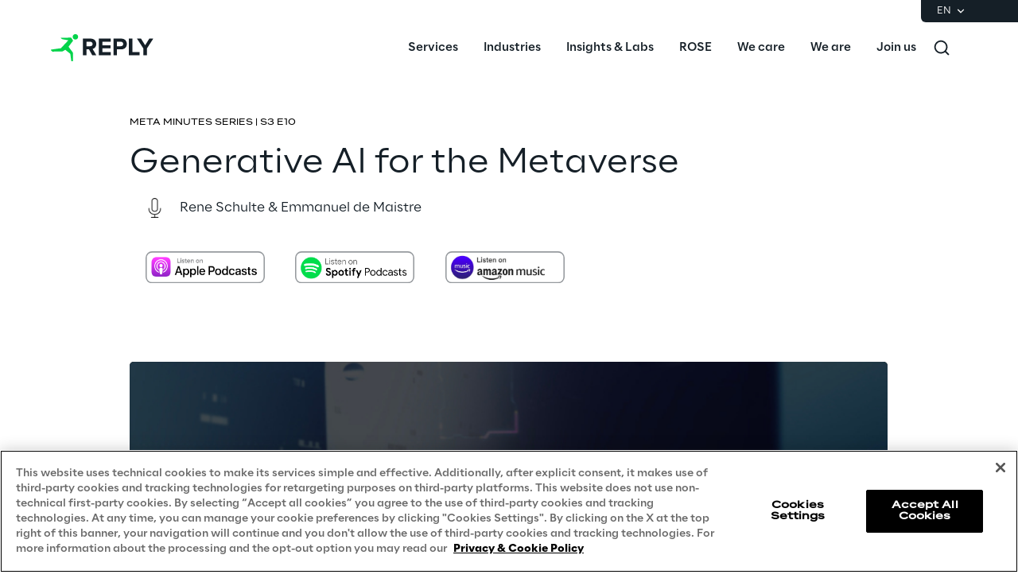

--- FILE ---
content_type: text/css
request_url: https://www.reply.com/en/metaminutes-s3-e10-generative-ai-for-the-metaverse/styles-0eeb50fc.css
body_size: 1473
content:
:root { --brand-color: #00EA51; --primary-color-20: #00EA51; --primary-color-50: #02D34A;} .vxpwwmlxdj { top: 0; z-index: 1020; position: sticky;}@media(min-width:576px) { .vxpwwmlxdj { top: 0; z-index: 1020; position: sticky; }}@media(min-width:768px) { .vxpwwmlxdj { top: 0; z-index: 1020; position: sticky; }}@media(min-width:1024px) { .vxpwwmlxdj { top: 0; z-index: 1020; position: sticky; }}@media(min-width:1440px) { .vxpwwmlxdj { top: 0; z-index: 1020; position: sticky; }} .lttfcytddf { --pb-bg: rgba(255, 255, 255, 1); background-color: var(--pb-bg);} .xllmtvrgwl { --pb-bg: rgba(21, 31, 39, 1); background-color: var(--pb-bg);} .pcyoirakjk { --pb-bg: rgba(0, 0, 0, 1); background-color: var(--pb-bg);} .wmmqzahypi { flex: 1; width: 100%; display: grid; margin-top: 0px; margin-left: auto; padding-top: 0px; margin-right: auto; padding-left: 0px; margin-bottom: 0px; padding-right: 0px; padding-bottom: 0px; grid-template-rows: auto; grid-template-columns: 1fr;} .gjvfaftykp { flex: 1; width: 100%; display: grid; margin-top: 0px; margin-left: auto; margin-right: auto; margin-bottom: 0px; grid-template-rows: auto; grid-template-columns: 1fr;} .zopnpggfpf { flex: 1; width: 100%; display: grid; margin-top: 0px; margin-left: auto; padding-top: 0px; margin-right: auto; padding-left: 0px; margin-bottom: 0px; padding-right: 0px; padding-bottom: 0px; grid-template-rows: auto; grid-template-columns: 1fr;}@media(min-width:1440px) { .zopnpggfpf { max-width: 1660px; }} .hlqharmwnx { flex: 1; width: 100%; display: grid; max-width: 576px; margin-top: 0px; margin-left: auto; padding-top: 0px; margin-right: auto; padding-left: 0px; margin-bottom: 0px; padding-right: 0px; padding-bottom: 0px; grid-template-rows: auto; grid-template-columns: 1fr;}@media(min-width:576px) { .hlqharmwnx { max-width: 768px; }}@media(min-width:768px) { .hlqharmwnx { max-width: 1024px; }}@media(min-width:1024px) { .hlqharmwnx { max-width: 1440px; }}@media(min-width:1440px) { .hlqharmwnx { max-width: 1660px; }} .gldsmnbgrn { display: flex; flex-wrap: wrap; min-width: 0; align-items: center; grid-row-end: 2; align-content: center; grid-row-start: 1; grid-column-end: 2; justify-content: center; grid-column-start: 1;}@media(min-width:1440px) { .gldsmnbgrn { display: flex; flex-wrap: wrap; min-width: 0; align-items: center; align-content: center; justify-content: flex-end; }} .exfbbtbgqw { display: flex; flex-wrap: wrap; min-width: 0; align-items: center; grid-row-end: 2; padding-left: 0px; align-content: center; padding-right: 0px; grid-row-start: 1; grid-column-end: 2; justify-content: center; grid-column-start: 1;}@media(min-width:768px) { .exfbbtbgqw { padding-top: 0px; padding-left: 0px; padding-right: 0px; padding-bottom: 0px; }}@media(min-width:1024px) { .exfbbtbgqw { padding-left: 0px; padding-right: 0px; }} .mmbjiihxcj { display: flex; flex-wrap: wrap; min-width: 0; align-items: center; grid-row-end: 2; align-content: center; grid-row-start: 1; grid-column-end: 2; justify-content: center; grid-column-start: 1;} .afyckknoyx { display: flex; flex-wrap: wrap; min-width: 0; align-items: center; grid-row-end: 2; align-content: center; grid-row-start: 1; grid-column-end: 2; justify-content: center; grid-column-start: 1;} .uclphiqjej { background-image: linear-gradient(180deg,rgba(0, 0, 0, 0) 50%,rgba(21, 31, 39, 1) 50%);}@media(min-width:1440px) { .uclphiqjej { background-image: linear-gradient(180deg,rgba(0, 0, 0, 0) 50%,rgba(21, 31, 39, 1) 50%); }} .zfphvkockx { --pb-bg: rgba(21, 31, 39, 1); background-color: var(--pb-bg);}@media(min-width:1440px) { .zfphvkockx { --pb-bg: rgba(21, 31, 39, 1); background-color: var(--pb-bg); }} @media(min-width:1440px) { .cvdveabxeo { --pb-bg: rgba(255, 255, 255, 1); background-color: var(--pb-bg); }} .vbrjbrsxgw { flex: 1; width: 100%; display: grid; max-width: 576px; margin-top: 0px; margin-left: auto; padding-top: 3rem; margin-right: auto; padding-left: 2.5rem; margin-bottom: 0px; padding-right: 2.5rem; padding-bottom: 3rem; grid-column-gap: 2.5rem; grid-template-rows: auto; grid-template-columns: repeat(4, 1fr);}@media(min-width:576px) { .vbrjbrsxgw { max-width: 768px; }}@media(min-width:768px) { .vbrjbrsxgw { flex: 1; width: 100%; display: grid; max-width: 1024px; padding-top: 2.5rem; padding-left: 4rem; padding-right: 4rem; padding-bottom: 2.5rem; grid-column-gap: 2.5rem; grid-template-rows: auto; grid-template-columns: repeat(8, 1fr); }}@media(min-width:1024px) { .vbrjbrsxgw { flex: 1; width: 100%; display: grid; max-width: 1440px; padding-top: 3.5rem; padding-bottom: 3.5rem; grid-column-gap: 2.5rem; grid-template-rows: auto; grid-template-columns: repeat(12, 1fr); }}@media(min-width:1440px) { .vbrjbrsxgw { max-width: 1660px; padding-top: 4.5rem; padding-bottom: 4.5rem; }} .ifstwecjca { flex: 1; width: 100%; display: grid; max-width: 576px; margin-top: 0px; margin-left: auto; padding-top: 0px; margin-right: auto; padding-left: 40px; margin-bottom: 0px; padding-right: 40px; padding-bottom: 0px; grid-column-gap: 40px; grid-template-rows: auto; grid-template-columns: repeat(4, 1fr);}@media(min-width:576px) { .ifstwecjca { max-width: 768px; }}@media(min-width:768px) { .ifstwecjca { flex: 1; width: 100%; display: grid; max-width: 1024px; padding-left: 64px; padding-right: 64px; grid-column-gap: 40px; grid-template-rows: auto; grid-template-columns: repeat(8, 1fr); }}@media(min-width:1024px) { .ifstwecjca { flex: 1; width: 100%; display: grid; max-width: 1440px; grid-column-gap: 40px; grid-template-rows: auto; grid-template-columns: repeat(12, 1fr); }}@media(min-width:1440px) { .ifstwecjca { max-width: 1660px; margin-top: 20px; }} .yykfhlkoxg { flex: 1; width: 100%; display: grid; max-width: 576px; margin-top: 56px; margin-left: auto; padding-top: 0px; margin-right: auto; padding-left: 40px; margin-bottom: 56px; padding-right: 40px; padding-bottom: 0px; grid-column-gap: 40px; grid-template-rows: auto; grid-template-columns: repeat(4, 1fr);}@media(min-width:576px) { .yykfhlkoxg { max-width: 768px; }}@media(min-width:768px) { .yykfhlkoxg { flex: 1; width: 100%; display: grid; max-width: 1024px; padding-left: 64px; padding-right: 64px; grid-column-gap: 40px; grid-template-rows: auto; grid-template-columns: repeat(8, 1fr); }}@media(min-width:1024px) { .yykfhlkoxg { flex: 1; width: 100%; display: grid; max-width: 1440px; margin-bottom: 88px; grid-column-gap: 40px; grid-template-rows: auto; grid-template-columns: repeat(12, 1fr); }}@media(min-width:1440px) { .yykfhlkoxg { max-width: 1660px; margin-top: 50px; margin-bottom: 120px; }} .isbwxypfpg { flex: 1; width: 100%; display: grid; max-width: 576px; margin-top: 0px; margin-left: auto; padding-top: 48px; margin-right: auto; padding-left: 40px; margin-bottom: 0px; padding-right: 40px; padding-bottom: 48px; grid-column-gap: 40px; grid-template-rows: auto; grid-template-columns: repeat(4, 1fr);}@media(min-width:576px) { .isbwxypfpg { max-width: 768px; }}@media(min-width:768px) { .isbwxypfpg { flex: 1; width: 100%; display: grid; max-width: 1024px; padding-top: 56px; padding-left: 64px; padding-right: 64px; padding-bottom: 56px; grid-column-gap: 40px; grid-template-rows: auto; grid-template-columns: repeat(8, 1fr); }}@media(min-width:1024px) { .isbwxypfpg { flex: 1; width: 100%; display: grid; max-width: 1440px; padding-top: 64px; padding-left: 64px; padding-right: 64px; padding-bottom: 64px; grid-column-gap: 40px; grid-template-rows: auto; grid-template-columns: repeat(12, 1fr); }}@media(min-width:1440px) { .isbwxypfpg { max-width: 1660px; padding-top: 96px; padding-left: 64px; padding-right: 64px; padding-bottom: 96px; }} .nrthuwmvwu { display: flex; flex-wrap: wrap; min-width: 0; align-items: center; grid-row-end: 2; align-content: center; grid-row-start: 1; grid-column-end: 5; justify-content: flex-start; grid-column-start: 1;}@media(min-width:768px) { .nrthuwmvwu { display: flex; flex-wrap: wrap; min-width: 0; align-items: center; grid-row-end: 2; align-content: center; grid-row-start: 1; grid-column-end: 9; justify-content: flex-start; grid-column-start: 1; }}@media(min-width:1024px) { .nrthuwmvwu { display: flex; flex-wrap: wrap; min-width: 0; align-items: center; grid-row-end: 2; align-content: center; grid-row-start: 1; grid-column-end: 10; justify-content: flex-start; grid-column-start: 2; }} .yjqzmsxzzh { display: flex; flex-wrap: wrap; min-width: 0; align-items: center; grid-row-end: 2; align-content: center; grid-row-start: 1; grid-column-end: 5; justify-content: center; grid-column-start: 1;}@media(min-width:768px) { .yjqzmsxzzh { display: flex; flex-wrap: wrap; min-width: 0; align-items: center; grid-row-end: 2; align-content: center; grid-row-start: 1; grid-column-end: 9; justify-content: center; grid-column-start: 1; }}@media(min-width:1024px) { .yjqzmsxzzh { display: flex; flex-wrap: wrap; min-width: 0; align-items: center; grid-row-end: 2; align-content: center; grid-row-start: 1; grid-column-end: 12; justify-content: center; grid-column-start: 2; }} .nliiojiivm { display: flex; flex-wrap: wrap; min-width: 0; align-items: center; grid-row-end: 2; align-content: center; grid-row-start: 1; grid-column-end: 5; justify-content: center; grid-column-start: 1;}@media(min-width:768px) { .nliiojiivm { display: flex; flex-wrap: wrap; min-width: 0; align-items: center; grid-row-end: 2; align-content: center; grid-row-start: 1; grid-column-end: 9; justify-content: center; grid-column-start: 1; }}@media(min-width:1024px) { .nliiojiivm { display: flex; flex-wrap: wrap; min-width: 0; align-items: center; grid-row-end: 2; align-content: center; grid-row-start: 1; grid-column-end: 12; justify-content: center; grid-column-start: 2; }} .ylfwexsppm { display: flex; flex-wrap: wrap; min-width: 0; align-items: center; grid-row-end: 2; align-content: center; grid-row-start: 1; grid-column-end: 5; justify-content: center; grid-column-start: 1;}@media(min-width:768px) { .ylfwexsppm { display: flex; flex-wrap: wrap; min-width: 0; align-items: center; grid-row-end: 2; align-content: center; grid-row-start: 1; grid-column-end: 9; justify-content: center; grid-column-start: 1; }}@media(min-width:1024px) { .ylfwexsppm { display: flex; flex-wrap: wrap; min-width: 0; align-items: center; grid-row-end: 2; align-content: center; grid-row-start: 1; grid-column-end: 11; justify-content: center; grid-column-start: 3; }} .ecvpwmnhkb { height: 16px;}@media(min-width:768px) { .ecvpwmnhkb { height: 20px; }}@media(min-width:1440px) { .ecvpwmnhkb { height: 24px; }} .jhrlfwfqur { height: 20px;}@media(min-width:1440px) { .jhrlfwfqur { height: 20px; }} .jegtaulozl { min-height: 0px;} .wohaxrthew { height: 30px;}@media(min-width:1440px) { .wohaxrthew { height: 30px; }} .nqmkaebeox { min-height: 0px;} .xldyvmjgpn { height: 24px;}@media(min-width:768px) { .xldyvmjgpn { height: 20px; }}@media(min-width:1440px) { .xldyvmjgpn { height: 24px; }} .dskhzxwgel { height: 24px;}@media(min-width:768px) { .dskhzxwgel { height: 20px; }}@media(min-width:1024px) { .dskhzxwgel { height: 24px; }}@media(min-width:1440px) { .dskhzxwgel { height: 32px; }} .pjvzjgxebj { flex: 1; width: 100%; display: grid; max-width: 576px; margin-top: 0px; margin-left: auto; padding-top: 0px; margin-right: auto; padding-left: 0px; margin-bottom: 0px; padding-right: 0px; padding-bottom: 0px; grid-template-rows: auto; grid-template-columns: 1fr 11fr;}@media(min-width:576px) { .pjvzjgxebj { max-width: 768px; }}@media(min-width:768px) { .pjvzjgxebj { max-width: 1024px; }}@media(min-width:1024px) { .pjvzjgxebj { max-width: 1440px; }}@media(min-width:1440px) { .pjvzjgxebj { max-width: 1660px; }} .apurryfbdm { flex: 1; width: 100%; display: grid; max-width: 576px; margin-top: 0px; margin-left: auto; padding-top: 0px; margin-right: auto; padding-left: 0px; margin-bottom: 0px; padding-right: 0px; padding-bottom: 0px; grid-template-rows: auto auto auto auto auto; grid-template-columns: 1fr;}@media(min-width:576px) { .apurryfbdm { flex: 1; width: 100%; display: grid; max-width: 768px; grid-template-rows: auto auto auto; grid-template-columns: 1fr 1fr; }}@media(min-width:768px) { .apurryfbdm { flex: 1; width: 100%; display: grid; max-width: 1024px; grid-template-rows: auto auto; grid-template-columns: 1fr 1fr 1fr; }}@media(min-width:1024px) { .apurryfbdm { flex: 1; width: 100%; display: grid; max-width: 1440px; grid-template-rows: auto auto; grid-template-columns: 1fr 1fr 1fr 1fr; }}@media(min-width:1440px) { .apurryfbdm { flex: 1; width: 100%; display: grid; max-width: 1660px; grid-template-rows: auto; grid-template-columns: 1fr 1fr 1fr 1fr 1fr; }} .igekvyrjej { display: flex; flex-wrap: wrap; min-width: 0; align-items: center; grid-row-end: 2; align-content: center; grid-row-start: 1; grid-column-end: 2; justify-content: center; grid-column-start: 1;}@media(min-width:1440px) { .igekvyrjej { display: flex; flex-wrap: wrap; min-width: 0; align-items: center; align-content: center; padding-right: -50px; justify-content: center; }} .vmrgkriboq { display: flex; flex-wrap: wrap; min-width: 0; align-items: flex-end; grid-row-end: 2; align-content: flex-end; grid-row-start: 1; grid-column-end: 3; justify-content: center; grid-column-start: 2;}@media(min-width:1440px) { .vmrgkriboq { display: flex; flex-wrap: wrap; min-width: 0; align-items: center; align-content: center; justify-content: center; }} .rleasfvhsm { display: flex; flex-wrap: wrap; min-width: 0; align-items: flex-start; padding-top: 10px; grid-row-end: 2; align-content: flex-start; grid-row-start: 1; grid-column-end: 2; justify-content: flex-start; grid-column-start: 1;}@media(min-width:576px) { .rleasfvhsm { display: flex; flex-wrap: wrap; min-width: 0; align-items: center; grid-row-end: 2; align-content: center; grid-row-start: 1; grid-column-end: 2; justify-content: center; grid-column-start: 1; }}@media(min-width:768px) { .rleasfvhsm { display: flex; flex-wrap: wrap; min-width: 0; align-items: center; grid-row-end: 2; align-content: center; grid-row-start: 1; grid-column-end: 2; justify-content: center; grid-column-start: 1; }}@media(min-width:1024px) { .rleasfvhsm { display: flex; flex-wrap: wrap; min-width: 0; align-items: center; grid-row-end: 2; align-content: center; grid-row-start: 1; grid-column-end: 2; justify-content: center; grid-column-start: 1; }}@media(min-width:1440px) { .rleasfvhsm { display: flex; flex-wrap: wrap; min-width: 0; align-items: center; grid-row-end: 2; align-content: center; grid-row-start: 1; grid-column-end: 2; justify-content: center; grid-column-start: 1; }} .jugtkocpek { display: flex; flex-wrap: wrap; min-width: 0; align-items: flex-start; padding-top: 10px; grid-row-end: 3; align-content: flex-start; grid-row-start: 2; grid-column-end: 2; justify-content: flex-start; grid-column-start: 1;}@media(min-width:576px) { .jugtkocpek { display: flex; flex-wrap: wrap; min-width: 0; align-items: center; grid-row-end: 2; align-content: center; grid-row-start: 1; grid-column-end: 3; justify-content: center; grid-column-start: 2; }}@media(min-width:768px) { .jugtkocpek { display: flex; flex-wrap: wrap; min-width: 0; align-items: center; grid-row-end: 2; align-content: center; grid-row-start: 1; grid-column-end: 3; justify-content: center; grid-column-start: 2; }}@media(min-width:1024px) { .jugtkocpek { display: flex; flex-wrap: wrap; min-width: 0; align-items: center; grid-row-end: 2; align-content: center; grid-row-start: 1; grid-column-end: 3; justify-content: center; grid-column-start: 2; }}@media(min-width:1440px) { .jugtkocpek { display: flex; flex-wrap: wrap; min-width: 0; align-items: center; grid-row-end: 2; align-content: center; grid-row-start: 1; grid-column-end: 3; justify-content: center; grid-column-start: 2; }} .mibmymtykt { display: flex; flex-wrap: wrap; min-width: 0; align-items: flex-start; padding-top: 10px; grid-row-end: 4; align-content: flex-start; grid-row-start: 3; grid-column-end: 2; justify-content: flex-start; grid-column-start: 1;}@media(min-width:576px) { .mibmymtykt { display: flex; flex-wrap: wrap; min-width: 0; align-items: center; grid-row-end: 3; align-content: center; grid-row-start: 2; grid-column-end: 2; justify-content: center; grid-column-start: 1; }}@media(min-width:768px) { .mibmymtykt { display: flex; flex-wrap: wrap; min-width: 0; align-items: center; grid-row-end: 2; align-content: center; grid-row-start: 1; grid-column-end: 4; justify-content: center; grid-column-start: 3; }}@media(min-width:1024px) { .mibmymtykt { display: flex; flex-wrap: wrap; min-width: 0; align-items: center; grid-row-end: 2; align-content: center; grid-row-start: 1; grid-column-end: 4; justify-content: center; grid-column-start: 3; }}@media(min-width:1440px) { .mibmymtykt { display: flex; flex-wrap: wrap; min-width: 0; align-items: center; grid-row-end: 2; align-content: center; grid-row-start: 1; grid-column-end: 4; justify-content: center; grid-column-start: 3; }} .sqnmmagarn { display: flex; flex-wrap: wrap; min-width: 0; align-items: flex-start; padding-top: 10px; grid-row-end: 5; align-content: flex-start; grid-row-start: 4; grid-column-end: 2; justify-content: flex-start; grid-column-start: 1;}@media(min-width:576px) { .sqnmmagarn { display: flex; flex-wrap: wrap; min-width: 0; align-items: center; grid-row-end: 3; align-content: center; grid-row-start: 2; grid-column-end: 3; justify-content: center; grid-column-start: 2; }}@media(min-width:768px) { .sqnmmagarn { display: flex; flex-wrap: wrap; min-width: 0; align-items: center; grid-row-end: 3; align-content: center; grid-row-start: 2; grid-column-end: 2; justify-content: center; grid-column-start: 1; }}@media(min-width:1024px) { .sqnmmagarn { display: flex; flex-wrap: wrap; min-width: 0; align-items: center; grid-row-end: 2; align-content: center; grid-row-start: 1; grid-column-end: 5; justify-content: center; grid-column-start: 4; }}@media(min-width:1440px) { .sqnmmagarn { display: flex; flex-wrap: wrap; min-width: 0; align-items: center; grid-row-end: 2; align-content: center; grid-row-start: 1; grid-column-end: 5; justify-content: center; grid-column-start: 4; }} .pshktmwoeq { display: flex; flex-wrap: wrap; min-width: 0; align-items: center; grid-row-end: 6; align-content: center; grid-row-start: 5; grid-column-end: 2; justify-content: center; grid-column-start: 1;}@media(min-width:576px) { .pshktmwoeq { display: flex; flex-wrap: wrap; min-width: 0; align-items: center; grid-row-end: 4; align-content: center; grid-row-start: 3; grid-column-end: 2; justify-content: center; grid-column-start: 1; }}@media(min-width:768px) { .pshktmwoeq { display: flex; flex-wrap: wrap; min-width: 0; align-items: center; grid-row-end: 3; align-content: center; grid-row-start: 2; grid-column-end: 3; justify-content: center; grid-column-start: 2; }}@media(min-width:1024px) { .pshktmwoeq { display: flex; flex-wrap: wrap; min-width: 0; align-items: center; grid-row-end: 3; align-content: center; grid-row-start: 2; grid-column-end: 2; justify-content: center; grid-column-start: 1; }}@media(min-width:1440px) { .pshktmwoeq { display: flex; flex-wrap: wrap; min-width: 0; align-items: center; grid-row-end: 2; align-content: center; grid-row-start: 1; grid-column-end: 6; justify-content: center; grid-column-start: 5; }} .oyvlhgehgt { height: 42px;} .tpgssbfdhk { height: 42px;}

--- FILE ---
content_type: image/svg+xml
request_url: https://dam-media.reply.com/production/14/14/ae4d93ce-dc75-48f5-12fc-009c3846e15b/81a7eacf-2e4b-496a-af60-47fe2b4ecff7.svg
body_size: 50065
content:
<?xml version="1.0" encoding="UTF-8"?>
<svg id="Layer_2" data-name="Layer 2" xmlns="http://www.w3.org/2000/svg" xmlns:xlink="http://www.w3.org/1999/xlink" viewBox="0 0 192.25 50.49">
  <defs>
    <style>
      .cls-1 {
        fill: none;
      }

      .cls-2 {
        clip-path: url(#clippath);
      }

      .cls-3 {
        fill: #fff;
        stroke: #969a9e;
        stroke-miterlimit: 10;
        stroke-width: 2px;
      }
    </style>
    <clipPath id="clippath">
      <rect class="cls-1" x="8.68" y="7.28" width="172.88" height="35.93" rx="12" ry="12"/>
    </clipPath>
  </defs>
  <g id="Layer_1-2" data-name="Layer 1">
    <g>
      <rect class="cls-3" x="1" y="1" width="190.25" height="48.49" rx="9.37" ry="9.37"/>
      <g class="cls-2">
        <g id="ckYxdT.tif">
          <image id="Layer_0" data-name="Layer 0" width="1866" height="482" transform="translate(1.34 .69) scale(.1)" xlink:href="[data-uri]"/>
        </g>
      </g>
    </g>
  </g>
</svg>

--- FILE ---
content_type: image/svg+xml
request_url: https://dam-media.reply.com/production/21/85/6e77b923-8bf2-57d2-8746-995658737aec/0ac009d7-532d-40fd-8fa7-1e853b14a3b5.svg
body_size: 41627
content:
<?xml version="1.0" encoding="UTF-8"?>
<svg id="Layer_2" data-name="Layer 2" xmlns="http://www.w3.org/2000/svg" xmlns:xlink="http://www.w3.org/1999/xlink" viewBox="0 0 192.25 50.49">
  <defs>
    <style>
      .cls-1 {
        fill: none;
      }

      .cls-2 {
        clip-path: url(#clippath);
      }

      .cls-3 {
        fill: #fff;
        stroke: #969a9e;
        stroke-miterlimit: 10;
        stroke-width: 2px;
      }

      .cls-4 {
        clip-path: url(#clippath-1);
      }
    </style>
    <clipPath id="clippath">
      <rect class="cls-1" x="7.2" y="6.64" width="177.86" height="37.2" rx="12" ry="12"/>
    </clipPath>
    <clipPath id="clippath-1">
      <rect class="cls-1" x="1.39" y="2.7" width="188.37" height="46.97" rx="9.48" ry="9.48"/>
    </clipPath>
  </defs>
  <g id="Layer_1-2" data-name="Layer 1">
    <g>
      <rect class="cls-3" x="1" y="1" width="190.25" height="48.49" rx="9.37" ry="9.37"/>
      <g class="cls-2">
        <g class="cls-4">
          <g id="n3FJrn.tif">
            <image id="Layer_0" data-name="Layer 0" width="1015" height="260" transform="translate(.35 1.69) scale(.19)" xlink:href="[data-uri]"/>
          </g>
        </g>
      </g>
    </g>
  </g>
</svg>

--- FILE ---
content_type: image/svg+xml
request_url: https://dam-media.reply.com/production/21/85/031e0b55-da6e-a32c-f825-45570845e245/777ab0f5-5c24-49a3-9255-64d2d2032b66.svg
body_size: 358610
content:
<?xml version="1.0" encoding="UTF-8"?>
<svg id="Layer_2" data-name="Layer 2" xmlns="http://www.w3.org/2000/svg" xmlns:xlink="http://www.w3.org/1999/xlink" viewBox="0 0 192.25 50.49">
  <defs>
    <style>
      .cls-1 {
        fill: none;
      }

      .cls-2 {
        clip-path: url(#clippath);
      }

      .cls-3 {
        fill: #fff;
        stroke: #969a9e;
        stroke-miterlimit: 10;
        stroke-width: 2px;
      }
    </style>
    <clipPath id="clippath">
      <rect class="cls-1" x="8.47" y="4.97" width="163.32" height="40.55" rx="12" ry="12"/>
    </clipPath>
  </defs>
  <g id="Layer_1-2" data-name="Layer 1-2">
    <rect class="cls-3" x="1" y="1" width="190.25" height="48.49" rx="9.37" ry="9.37"/>
  </g>
  <g class="cls-2">
    <g id="K97foD">
      <image id="K97foD-2" data-name="K97foD" width="1600" height="593" transform="translate(-16.39 -71.43) scale(.23)" xlink:href="[data-uri]"/>
    </g>
  </g>
</svg>

--- FILE ---
content_type: application/javascript
request_url: https://dam-media.reply.com/media-delivery/widgets/openPlayer/v2/analytics/postmessage-analytics-plugin.min.js
body_size: 934
content:
let dsPostMessagePlugin={};dsPostMessagePlugin.ANALYTICS_CATEGORY_VIDEO='Video';dsPostMessagePlugin.ANALYTICS_EVENT_PLAY='Play';dsPostMessagePlugin.ANALYTICS_EVENT_PLAY_PROGRESS='PlayProgress';dsPostMessagePlugin.ANALYTICS_EVENT_ERROR='Error';dop.analytics.setup=function(currentInstance,model,conf){dopConsoleLog(currentInstance,'PostMessage Analytics plugin initialized')};dop.analytics.events.error.callback=function(data){dsPostMessagePlugin._trackEvent(dsPostMessagePlugin.ANALYTICS_EVENT_ERROR,data)};dop.analytics.events['play-start'].callback=function(data){dsPostMessagePlugin._trackEvent(dsPostMessagePlugin.ANALYTICS_EVENT_PLAY,data)};dop.analytics.events['played-1%'].callback=function(data){dsPostMessagePlugin._trackEvent(dsPostMessagePlugin.ANALYTICS_EVENT_PLAY_PROGRESS+"-1%",data)};dop.analytics.events['played-25%'].callback=function(data){dsPostMessagePlugin._trackEvent(dsPostMessagePlugin.ANALYTICS_EVENT_PLAY_PROGRESS+"-25%",data)};dop.analytics.events['played-50%'].callback=function(data){dsPostMessagePlugin._trackEvent(dsPostMessagePlugin.ANALYTICS_EVENT_PLAY_PROGRESS+"-50%",data)};dop.analytics.events['played-75%'].callback=function(data){dsPostMessagePlugin._trackEvent(dsPostMessagePlugin.ANALYTICS_EVENT_PLAY_PROGRESS+"-75%",data)};dop.analytics.events['played-100%'].callback=function(data){dsPostMessagePlugin._trackEvent(dsPostMessagePlugin.ANALYTICS_EVENT_PLAY_PROGRESS+"-100%",data)};dsPostMessagePlugin._trackEvent=function(eventAction,data){let currentInstance=data.currentInstance;if(!currentInstance){dopConsoleLog(null,'PostMessage Analytics: No currentInstance found in data');return}
let analyticsData={'analyticsEvent':data.event||'unknown','eventCategory':dsPostMessagePlugin.ANALYTICS_CATEGORY_VIDEO,'eventAction':eventAction,'eventLabel':dsPostMessagePlugin._getVideoTitle(data),'hostname':data.hostname||dop.analytics.hostname,'page':data.page||dop.analytics.page,'pathname':dop.analytics.pathname,'playerState':data.playerState||{},'additionalData':data.additionalData||null,'resourceId':currentInstance.resourceId||null,'videoResourceId':currentInstance.model?.resourceId||null,'timestamp':new Date().toISOString()};dsPostMessagePlugin._sendAnalyticsPostMessage(currentInstance,'ds-analytics-event',analyticsData);dopConsoleLog(currentInstance,'Analytics event sent via postMessage:',JSON.stringify(analyticsData))};dsPostMessagePlugin._getVideoTitle=function(data){let ci=data.currentInstance;let title='undefined';if(!dsWgt.isEmpty(ci.model)){if(!dsWgt.isEmpty(ci.model.videos)){if(!dsWgt.isEmpty(ci.player)){if(!dsWgt.isEmpty(ci.player.playlist)){let currentVideoItem=ci.player.playlist.currentItem();if(!dsWgt.isEmpty(currentVideoItem)&&currentVideoItem>=0&&currentVideoItem<ci.model.videos.length){let resourceId=ci.model.videos[currentVideoItem].resourceId;let metadata=ci.model.videos[currentVideoItem].metadata;if(!dsWgt.isEmpty(resourceId)){title=resourceId;if(!dsWgt.isEmpty(metadata)){if(!dsWgt.isEmpty(metadata.title)){let videoTitle=(metadata.title.length<64?metadata.title:metadata.title.substring(0,64));title+=" - "+videoTitle}}}}}}}}
return title};dsPostMessagePlugin._sendAnalyticsPostMessage=function(currentInstance,eventType,analyticsData){if(!currentInstance.referer){dopConsoleLog(currentInstance,'PostMessage Analytics: No referer information available');return}
let origin=currentInstance.referer.protocol+'//'+currentInstance.referer.hostname+':'+currentInstance.referer.port;let message={'event':eventType,'playerId':currentInstance.conf.playerIframeId||'unknown','extra':analyticsData};let messageString=JSON.stringify(message);try{parent.postMessage(messageString,origin);dopConsoleLog(currentInstance,'PostMessage sent to origin:',messageString)}catch(error){dopConsoleLog(currentInstance,'Error sending postMessage:',messageString)}};function dopConsoleLog(currentInstance,obj){currentInstance&&(currentInstance.conf.testMode||currentInstance.conf.devMode||currentInstance.model.conf.devMode)&&window.console&&console.log(obj)}

--- FILE ---
content_type: text/vtt
request_url: https://dam-media.reply.com/production/28/92/1b1c4276-8105-49d6-9c43-8676c786409a/f450be80-b2dd-48cd-b5f1-fe8003f6b8dc.vtt
body_size: 38328
content:
WEBVTT

00:00:20.090 --> 00:00:22.399
Hi, welcome to Meta Minutes . 

00:00:22.409 --> 00:00:25.878
Your bite size pieces of the Meta Wars . 

00:00:26.208 --> 00:00:28.069
My name is Renee from Reply . 

00:00:28.079 --> 00:00:32.008
And today we're going to talk about Generative A I 

00:00:32.020 --> 00:00:33.490
for the Meta Wars . 

00:00:33.528 --> 00:00:37.270
Two very important topics that also you hear a lot 

00:00:37.278 --> 00:00:40.540
these days about, but they will truly change how we 

00:00:40.548 --> 00:00:43.458
interact with the world and computers around us . 

00:00:43.729 --> 00:00:46.118
And for this topic, I'm very honored to have a 

00:00:46.130 --> 00:00:50.688
special expert guest today, Emmanuel de re Sal Emmanuel and 

00:00:50.700 --> 00:00:51.458
welcome to the show . 

00:00:51.470 --> 00:00:54.250
How are you today? Ri Hi, everyone . 

00:00:54.258 --> 00:00:55.130
Super glad to be here . 

00:00:55.138 --> 00:00:55.540
Thanks . 

00:00:56.438 --> 00:00:59.090
Well, awesome to be here um or that you are 

00:00:59.098 --> 00:00:59.610
here . 

00:00:59.618 --> 00:01:01.590
But first of all, can you tell us a little 

00:01:01.598 --> 00:01:04.410
bit about your background about yourself as it relates to 

00:01:04.418 --> 00:01:07.168
the meta world 3D A I and all the related 

00:01:07.180 --> 00:01:07.708
topics . 

00:01:08.540 --> 00:01:11.768
I, I'm an entrepreneur um for the past 15 years, 

00:01:11.778 --> 00:01:12.870
I've been in startups . 

00:01:13.000 --> 00:01:17.028
I made a first company in 2012 that was around 

00:01:17.080 --> 00:01:22.378
drone technology, uh data analysis, data processing for massive amounts 

00:01:22.510 --> 00:01:26.190
of drone capture data in two D and 3D . 

00:01:26.418 --> 00:01:28.388
I ended up selling that company . 

00:01:28.400 --> 00:01:31.370
I moved from France to the US and I decided 

00:01:31.378 --> 00:01:34.948
in 2021 I would do another company again, uh called 

00:01:35.268 --> 00:01:38.010
Scenario, which I'm the CEO and co-founder of today . 

00:01:38.230 --> 00:01:42.018
Um That one is being way more focused on the 

00:01:42.050 --> 00:01:46.300
virtual words and uh 3d spaces and now T A 

00:01:46.308 --> 00:01:47.588
I which I'm happy to discuss . 

00:01:48.180 --> 00:01:48.980
Awesome . 

00:01:50.308 --> 00:01:53.720
Well, let's start with a simple but also complex question 

00:01:53.730 --> 00:01:57.000
that I usually ask to every guest and um, probably 

00:01:57.010 --> 00:01:59.860
I get as many different answers because it's still such 

00:01:59.870 --> 00:02:02.330
a fuzzy term, right? So what is the major risk 

00:02:02.338 --> 00:02:04.808
for you? And where do you see the potential and 

00:02:04.819 --> 00:02:08.990
the opportunities? The $1 million question, right? And the one 

00:02:09.000 --> 00:02:10.289
million answers . 

00:02:10.300 --> 00:02:13.279
Um Listen, this is my, my take . 

00:02:13.289 --> 00:02:16.660
Um first of all, it's an evolution of the, of 

00:02:16.669 --> 00:02:19.440
the internet or it's an evolution of the way we 

00:02:19.449 --> 00:02:21.220
interact on the internet . 

00:02:21.589 --> 00:02:26.500
Uh which much with much more special uh spaces, special, 

00:02:26.509 --> 00:02:28.460
special content and special collaboration . 

00:02:28.679 --> 00:02:30.259
That's the first way I see it . 

00:02:30.479 --> 00:02:35.050
Um The second way I see it is a fusion 

00:02:35.059 --> 00:02:40.559
of um like the, the, the, the, the virtual worlds 

00:02:40.570 --> 00:02:43.820
we experience um in two D or in 3d on 

00:02:43.830 --> 00:02:46.149
the internet and the physical world . 

00:02:46.220 --> 00:02:49.809
Uh when you combine V R on one side or 

00:02:49.820 --> 00:02:51.789
3D on the web, on one side and A R 

00:02:51.800 --> 00:02:53.160
on the other side . 

00:02:53.330 --> 00:02:56.009
And that's, that's the reason I started scenario in the 

00:02:56.020 --> 00:03:00.350
first place is when I saw, you know, digital contents 

00:03:00.360 --> 00:03:04.589
from the web being displayed in the physical world, in 

00:03:04.600 --> 00:03:07.160
the reality via different devices . 

00:03:07.169 --> 00:03:09.759
I, I think that's the biggest opportunity even though it's 

00:03:09.770 --> 00:03:13.339
the most, um it's the one that will take the 

00:03:13.350 --> 00:03:17.070
most time to materialize because of hardware issues and uh 

00:03:17.080 --> 00:03:20.479
you know, acceptability, usability and so on . 

00:03:21.779 --> 00:03:22.039
Yeah . 

00:03:22.610 --> 00:03:24.130
Uh I like that as well . 

00:03:24.139 --> 00:03:27.199
It's what I really like about the, the, you know, 

00:03:27.210 --> 00:03:29.470
Goldner has a definition of the meta wars where basically 

00:03:29.479 --> 00:03:33.529
saying it's the convergence of the the virtual and the 

00:03:33.539 --> 00:03:37.529
physical world enhanced with digital stuff . 

00:03:37.539 --> 00:03:39.899
And so that's what I also like about it . 

00:03:39.910 --> 00:03:42.229
And it's not just these pure virtual worlds, right? We're 

00:03:42.240 --> 00:03:44.860
talking about, it's also integrating the real world into the 

00:03:44.869 --> 00:03:45.520
mix . 

00:03:45.529 --> 00:03:48.309
And this is why I think it gets really interesting 

00:03:48.320 --> 00:03:51.184
because otherwise, I mean, it it's not much else than 

00:03:51.195 --> 00:03:53.964
all these online games we have today, right? These massive 

00:03:53.975 --> 00:03:56.925
multiplayer online games, I mean, these are also large watch 

00:03:56.934 --> 00:03:59.505
worlds where I can collaborate, but let's bring in the 

00:03:59.514 --> 00:04:01.604
physical world and making that part of the experience . 

00:04:01.615 --> 00:04:04.395
I think this is where uh we're really seeing some, 

00:04:04.475 --> 00:04:07.505
some good ideas and some good movement in that space .

00:04:08.389 --> 00:04:08.740
Yeah . 

00:04:09.240 --> 00:04:10.710
Well, you could, you could think of it, you could, 

00:04:10.720 --> 00:04:13.649
you could think of it like metaverse being OK . 

00:04:13.660 --> 00:04:16.058
The next evolution of Facebook, you go from A two 

00:04:16.070 --> 00:04:20.079
D you know feed to a 3D world like horizon 

00:04:20.088 --> 00:04:24.118
step one step two is like merge together these virtual 

00:04:24.130 --> 00:04:26.148
words merge Minecraft and Roblox . 

00:04:26.160 --> 00:04:28.940
So your character is the same in these two worlds .

00:04:28.950 --> 00:04:32.739
Step two, step three, the same items that you interact 

00:04:32.750 --> 00:04:35.290
with in games or on social platforms . 

00:04:35.299 --> 00:04:37.540
They are also in your living room, in your streets, 

00:04:37.859 --> 00:04:39.750
in your, in your, in your office . 

00:04:41.200 --> 00:04:41.898
That's great . 

00:04:41.910 --> 00:04:43.148
That's actually even better . 

00:04:43.160 --> 00:04:46.799
Like yeah, it's iterations, right? You phrase it correctly, like 

00:04:46.808 --> 00:04:49.898
we're starting at the beginning and then it will uh 

00:04:49.910 --> 00:04:53.630
well, just like baby steps grow and um have more 

00:04:53.640 --> 00:04:57.450
uh subsequent iterations that will provide more meaningful experiences . 

00:04:57.459 --> 00:04:58.850
Yeah, that makes a lot of sense . 

00:04:59.290 --> 00:05:02.588
Hey, before we talk about your work and the services 

00:05:02.600 --> 00:05:07.100
you are offering um let's tell us about our audience .

00:05:07.109 --> 00:05:09.829
What is actually generated for I and why is it 

00:05:09.838 --> 00:05:13.320
not only a hype but really such a big enabler 

00:05:13.329 --> 00:05:17.019
for the democratization of a concentration which could be freely 

00:05:17.028 --> 00:05:18.260
about anything else as well . 

00:05:18.950 --> 00:05:19.368
OK . 

00:05:19.380 --> 00:05:23.880
So, so uh Gene Jeni I generative A I, um 

00:05:24.118 --> 00:05:30.820
it's a set of software algorithms that lets anyone create 

00:05:30.829 --> 00:05:35.769
content from text usually and sometimes from text and other 

00:05:35.778 --> 00:05:38.790
input, but it's mostly text which which people call, call, 

00:05:38.799 --> 00:05:39.480
prompting . 

00:05:39.898 --> 00:05:43.648
So a prompt is a uh a set of uh 

00:05:43.660 --> 00:05:47.350
tokens, words, a sentence that we let the A I 

00:05:47.359 --> 00:05:51.959
generate from scratch other content such as text such as 

00:05:51.970 --> 00:05:56.290
GP T such as images, that image journey W fusion 

00:05:56.570 --> 00:06:01.880
and very soon 3d audio videos and so on . 

00:06:02.019 --> 00:06:04.220
So that's what people call A I or A I 

00:06:04.230 --> 00:06:05.820
and it's, it's not a new concept . 

00:06:05.829 --> 00:06:09.428
Uh The base were laid back in 2017 with a 

00:06:09.440 --> 00:06:12.250
pretty, pretty good uh research paper called attention is all 

00:06:12.260 --> 00:06:12.799
you need . 

00:06:12.880 --> 00:06:16.010
But it only came out uh under the spotlight more 

00:06:16.019 --> 00:06:20.359
recently with um stability fusion being open sourced uh with 

00:06:20.368 --> 00:06:24.910
mid journey, a democratic democratizing uh image with the bots 

00:06:24.920 --> 00:06:28.410
and with obviously opening eye releasing uh chat GP T 

00:06:28.420 --> 00:06:29.230
to the world . 

00:06:29.570 --> 00:06:32.778
So it's fairly recent from a, a usage uh usage 

00:06:32.790 --> 00:06:33.390
standpoint . 

00:06:34.260 --> 00:06:34.510
Yeah . 

00:06:35.260 --> 00:06:39.428
And what I really enjoyed about um a quote from 

00:06:39.440 --> 00:06:42.890
Jen's uh NVIDIA C A CEO of NVIDIA, Jen . 

00:06:42.898 --> 00:06:45.558
And he did a, a G DC keynote and he 

00:06:45.570 --> 00:06:48.260
did a quote there which I really enjoyed and he 

00:06:48.269 --> 00:06:51.320
basically said TCP T is the iphone moment of A 

00:06:51.329 --> 00:06:54.799
I and that phrases it so well, right? It opened 

00:06:54.808 --> 00:06:58.579
up the doors basically to get into the consumer market 

00:06:58.588 --> 00:07:01.220
or into everyone is talking about it, like even like 

00:07:01.230 --> 00:07:03.808
whatever your mother may be, you know, it's like everyone 

00:07:03.820 --> 00:07:04.420
talks about it . 

00:07:04.428 --> 00:07:06.640
It's really this kind of en enabling moment . 

00:07:06.799 --> 00:07:10.269
Although like you're saying, like the, the kind of GP 

00:07:10.278 --> 00:07:13.570
T models these, you know, general pretrained transformers, that's not 

00:07:13.579 --> 00:07:16.260
something that is, this was just, you know, came along 

00:07:16.269 --> 00:07:16.950
with Chat GP T . 

00:07:16.959 --> 00:07:19.769
Of course, they did some really small stuff with the 

00:07:19.778 --> 00:07:22.470
um human feedback reinforcement learning and so on to improve 

00:07:22.480 --> 00:07:24.790
the output and so on there's, of course, technical challenges 

00:07:24.799 --> 00:07:25.618
that were solved . 

00:07:25.838 --> 00:07:28.769
Uh, but it really was this big, big moment and, 

00:07:28.778 --> 00:07:30.838
uh, last year we had the D two moment, right .

00:07:30.850 --> 00:07:33.470
Like, and then all the other stuff came after it 

00:07:33.588 --> 00:07:36.220
and I was just looking it up, like, like just, 

00:07:36.230 --> 00:07:38.588
I think two or three weeks ago it was the 

00:07:38.600 --> 00:07:42.829
one year birthday, one year anniversary of Dali two coming 

00:07:42.838 --> 00:07:43.209
out . 

00:07:43.500 --> 00:07:45.000
And that is just mind blowing . 

00:07:45.010 --> 00:07:46.618
What happened in one year, right . 

00:07:47.470 --> 00:07:51.100
Oh, yeah, especially if you remember the first demo as 

00:07:51.109 --> 00:07:55.200
an astronaut riding a horse on the moon, I believe .

00:07:55.209 --> 00:07:58.130
And the output to be Frank was pretty bad compared 

00:07:58.140 --> 00:08:00.808
to what we see coming out from me, Johnny and 

00:08:00.820 --> 00:08:01.750
others today . 

00:08:01.838 --> 00:08:04.459
It is exactly like you're saying like the, the progress 

00:08:04.470 --> 00:08:06.970
we see, I mean, in the beginning it, it was 

00:08:06.980 --> 00:08:09.390
all OK? It looks ok, then we got some, hm, 

00:08:09.398 --> 00:08:10.428
this looks good . 

00:08:10.440 --> 00:08:13.540
Um But high frequency stuff like fingers like, you know, 

00:08:13.549 --> 00:08:15.980
had too many fingers or too many teeth like all 

00:08:15.989 --> 00:08:18.528
they have higher frequency kind of uh data . 

00:08:18.648 --> 00:08:20.989
And then if you look at the latest major journey, 

00:08:21.000 --> 00:08:23.109
I mean, just look at this perfect fingers like none 

00:08:23.118 --> 00:08:24.209
of these issues anymore . 

00:08:24.220 --> 00:08:27.928
And it's, it's pretty much at this point almost undistinguished 

00:08:28.109 --> 00:08:31.799
from photograph, photo photography, like for certain pieces, it's, it's 

00:08:31.808 --> 00:08:32.789
very close to it . 

00:08:32.890 --> 00:08:34.869
I mean, if you have a, you see it, right? 

00:08:34.880 --> 00:08:36.380
But still very, very good . 

00:08:36.968 --> 00:08:38.830
Yeah, if you if you had the expert, I, you 

00:08:38.840 --> 00:08:42.020
would identify the tiny details to glow like some, some 

00:08:42.030 --> 00:08:47.510
inconsistency with some pixels, but like for 99.9% of the 

00:08:47.580 --> 00:08:51.049
of the people, uh most uh A I content cannot 

00:08:51.059 --> 00:08:52.190
be differentiated . 

00:08:52.229 --> 00:08:54.710
And listen, I've been discussing with a few people at 

00:08:54.718 --> 00:08:58.718
Adobe and others and the metrics and the data that's 

00:08:58.729 --> 00:09:03.280
coming out is the um GE I content and Gene 

00:09:03.309 --> 00:09:07.989
I illustrations and pictures have a much better success uh 

00:09:08.000 --> 00:09:11.669
and interest on these uh content sharing platforms such as 

00:09:11.679 --> 00:09:14.590
Adobe stock and others than traditional pictures . 

00:09:14.598 --> 00:09:18.229
So we should expect a big replacement of traditional pictures 

00:09:18.239 --> 00:09:20.010
by Gene I based pictures . 

00:09:20.020 --> 00:09:24.010
It doesn't mean there is no creativity from the other, 

00:09:24.020 --> 00:09:28.408
from the creator side because Jeni I requires some level 

00:09:28.419 --> 00:09:32.968
of control, some level of, you know, guidance um to 

00:09:32.979 --> 00:09:34.130
produce the right amount . 

00:09:34.140 --> 00:09:36.289
It's not like a, you know, push a button thing 

00:09:36.299 --> 00:09:38.750
and everything goes out automatically beautiful . 

00:09:39.250 --> 00:09:39.580
Yeah . 

00:09:39.760 --> 00:09:40.059
Yeah . 

00:09:40.250 --> 00:09:42.369
And, and we, we will talk about scenario and all 

00:09:42.380 --> 00:09:44.950
the amazing stuff you guys are doing, but you made 

00:09:44.960 --> 00:09:46.190
this very good point . 

00:09:46.419 --> 00:09:49.609
Um It's about, it's a tool, right? It's not going 

00:09:49.619 --> 00:09:51.130
to replace like an artist . 

00:09:51.140 --> 00:09:54.210
It's a tool that can be leveraged by artists, right? 

00:09:54.520 --> 00:09:56.950
And that's also I have the same kind of understanding 

00:09:56.960 --> 00:09:58.210
in that space for sure . 

00:09:58.619 --> 00:10:01.408
And it's just, it's not just wishful thinking . 

00:10:01.419 --> 00:10:03.950
If I look at the cena, the company, we have 

00:10:03.960 --> 00:10:06.609
the product scenario and the feedback I'm getting from the 

00:10:06.619 --> 00:10:11.520
users, the biggest fans, the biggest champions for the product 

00:10:11.530 --> 00:10:13.950
we have are the artists, the game artist in no 

00:10:13.960 --> 00:10:18.390
case, but the artist tell us how much creativity can 

00:10:18.400 --> 00:10:21.109
be, you know, augmented improved . 

00:10:21.119 --> 00:10:23.400
Uh They are finding new ways to create content . 

00:10:23.408 --> 00:10:26.080
They would never have thought just by themselves or just 

00:10:26.090 --> 00:10:26.908
with Photoshop . 

00:10:27.158 --> 00:10:30.059
Um And I think the same applies beyond images by 

00:10:30.070 --> 00:10:34.468
the way, um creating, creating code, creating contents like, like 

00:10:34.479 --> 00:10:35.968
stories and so on . 

00:10:35.979 --> 00:10:36.658
Yeah, that's a tool . 

00:10:36.669 --> 00:10:38.729
It's a, it's a very powerful one . 

00:10:38.739 --> 00:10:40.559
It's one that is, that is being adopted at a 

00:10:40.570 --> 00:10:42.989
very fast, fast pace versus others . 

00:10:43.000 --> 00:10:46.520
And that's a little, little concerning because the humans will 

00:10:46.530 --> 00:10:49.789
have to adapt faster than with other technologies . 

00:10:50.229 --> 00:10:50.570
Yeah . 

00:10:50.640 --> 00:10:51.020
Yeah . 

00:10:51.030 --> 00:10:51.200
Yeah . 

00:10:51.210 --> 00:10:54.080
Well, we could talk a whole episode about the ethical 

00:10:54.090 --> 00:10:57.840
aspects and the whole kind of responsible A I aspect 

00:10:57.848 --> 00:11:01.200
of it um which is truly a very important topic 

00:11:01.210 --> 00:11:01.770
to look at . 

00:11:02.000 --> 00:11:05.280
Um Just today I was reading um you know, I'm, 

00:11:05.289 --> 00:11:06.658
I'm German, right in Germany . 

00:11:06.718 --> 00:11:09.098
And so I was reading what the government is doing 

00:11:09.109 --> 00:11:12.280
and they just uh released the paper basically what they're 

00:11:12.289 --> 00:11:14.739
looking at the generative A I, I mean, they phrased 

00:11:14.750 --> 00:11:17.539
it around TCP T because again, this was the big 

00:11:17.549 --> 00:11:20.460
moment like where everyone got aware of gen A I .

00:11:20.799 --> 00:11:24.359
Um But basically a well written paper, it shows the 

00:11:24.369 --> 00:11:27.500
scenarios, it shows also where it can be used good, 

00:11:27.510 --> 00:11:28.650
good outcomes . 

00:11:28.658 --> 00:11:31.020
But also, of course, they mentioned the risk in terms 

00:11:31.030 --> 00:11:33.190
of bias in the data and all the other things 

00:11:33.200 --> 00:11:35.320
that come with it, you know, also what is right 

00:11:35.330 --> 00:11:38.369
of ownership in the training data, uh IP rights and 

00:11:38.380 --> 00:11:38.619
so on . 

00:11:38.630 --> 00:11:40.150
There's a lot of things that are unsolved . 

00:11:40.158 --> 00:11:42.940
And also from the technical perspective, they will be quite 

00:11:42.950 --> 00:11:43.669
hard to solve . 

00:11:43.679 --> 00:11:46.049
Like for example, like how when you do, you want 

00:11:46.059 --> 00:11:48.924
to filter out in these huge data said, if you 

00:11:48.934 --> 00:11:51.783
think about the T GP T GP T come crawl 

00:11:51.794 --> 00:11:55.635
data set, basically petabytes of internet data, right? So how 

00:11:55.645 --> 00:11:57.875
do you want to filter out certain pieces? Like that's 

00:11:57.885 --> 00:11:59.994
a huge technical challenge, but at some point, it has 

00:12:00.005 --> 00:12:00.585
to be solved . 

00:12:00.593 --> 00:12:02.794
No one has a solution for this, but it has 

00:12:02.804 --> 00:12:05.585
to be solved and order to fulfill our privacy laws, 

00:12:05.593 --> 00:12:08.065
especially in Europe, it's solutions are coming . 

00:12:08.075 --> 00:12:10.645
If you look at Firefly, which is a large model 

00:12:10.655 --> 00:12:14.385
for images um shipped by Adobe a few weeks ago, 

00:12:14.395 --> 00:12:17.780
I think at G DC uh months ago, then, um 

00:12:17.950 --> 00:12:21.080
they have uh at least communicated that the training data 

00:12:21.090 --> 00:12:25.630
for Firefly was sourced in a responsible way from images 

00:12:25.640 --> 00:12:30.359
they had the right to use or expired, expired copyright 

00:12:30.369 --> 00:12:32.549
um images as as well . 

00:12:32.619 --> 00:12:37.030
And so we should expect um this to become the 

00:12:37.039 --> 00:12:37.799
norm . 

00:12:37.809 --> 00:12:41.309
Um, maybe not for every type of content for text .

00:12:41.320 --> 00:12:43.859
I'm not quite sure for 3d and two D that 

00:12:43.869 --> 00:12:46.080
might be easier for you as well . 

00:12:46.309 --> 00:12:50.869
Um But nobody should have expected uh every gen A 

00:12:50.880 --> 00:12:53.500
I software to be perfect uh Day one . 

00:12:53.848 --> 00:12:55.890
So it's, it's like in the internet, it was not 

00:12:55.900 --> 00:12:56.900
perfect day one . 

00:12:56.908 --> 00:12:59.679
Like many other technologies were not perfect day one that 

00:12:59.690 --> 00:13:01.630
stay the same goes for gen A I and because 

00:13:01.640 --> 00:13:05.218
it's coming fast, we should hope at least that um 

00:13:05.229 --> 00:13:08.020
these, these, these, uh, uh, questions or debates will be 

00:13:08.030 --> 00:13:11.799
solved, uh, rather shortly than of the long . 

00:13:12.429 --> 00:13:14.710
Yes, I, I fully agree . 

00:13:14.830 --> 00:13:18.530
Um, like all regulators on that's not the typical speech, 

00:13:18.539 --> 00:13:20.250
right? You know, all the bureaucracy around . 

00:13:20.260 --> 00:13:22.460
It's like this is not that pace . 

00:13:22.468 --> 00:13:24.309
I mean, we know that pace from the start up 

00:13:24.320 --> 00:13:24.989
world a little bit . 

00:13:25.000 --> 00:13:25.218
Right . 

00:13:25.229 --> 00:13:28.950
It's always fast paced but like regulators, not at all, 

00:13:28.960 --> 00:13:30.859
like they think in years and that kind of a 

00:13:30.869 --> 00:13:31.429
time frame . 

00:13:31.440 --> 00:13:31.799
Right . 

00:13:31.929 --> 00:13:33.549
And so, yeah, I fully agree . 

00:13:33.559 --> 00:13:36.020
Like that's also my worry is like these guys also 

00:13:36.030 --> 00:13:42.900
behind, um, well, anyhow, beyond regulation goes, who controls and, 

00:13:42.908 --> 00:13:45.479
and behind the control is who controls the, the, the, 

00:13:45.500 --> 00:13:49.239
the training, the training data on one side and how 

00:13:49.250 --> 00:13:51.710
it is being trained and it can be it, I 

00:13:51.718 --> 00:13:54.059
mean, we can do a whole episode but maybe let's 

00:13:54.070 --> 00:13:55.039
not do it too far . 

00:13:55.049 --> 00:13:57.320
But it's, uh, the one who controls the, the, the 

00:13:57.330 --> 00:13:59.940
database and the models has a lot of power . 

00:13:59.950 --> 00:14:03.229
Look at T GP T is so, you know, um 

00:14:03.460 --> 00:14:08.039
it makes answers that look so confident that humans will 

00:14:08.049 --> 00:14:09.760
tend to trust it pretty quickly . 

00:14:10.039 --> 00:14:12.539
Uh If you, if you don't have the, the education 

00:14:12.549 --> 00:14:15.400
to challenge that these answers, that might be pretty dangerous .

00:14:15.840 --> 00:14:18.789
Um Yeah, absolutely . 

00:14:19.119 --> 00:14:21.200
So that's why we need some guard rails at some 

00:14:21.210 --> 00:14:21.658
point . 

00:14:21.669 --> 00:14:24.330
But anyhow, we should not overregulate because this will kill 

00:14:24.340 --> 00:14:25.039
innovation . 

00:14:25.239 --> 00:14:28.210
But let's talk about true innovation about scenario what you 

00:14:28.218 --> 00:14:28.960
guys are doing . 

00:14:29.200 --> 00:14:31.408
And so you founded the company, like you said, you're 

00:14:31.419 --> 00:14:35.359
the ceo of it and it's basically, it's the dedicated 

00:14:35.369 --> 00:14:39.780
company leveraging generative A I for creating game assets, which 

00:14:39.789 --> 00:14:41.320
could also be used in . 

00:14:41.330 --> 00:14:43.340
Uh well, I say the meta works again, but virtual 

00:14:43.348 --> 00:14:45.968
worlds, whatever, right? You can use it wherever you want .

00:14:46.119 --> 00:14:47.929
Uh But first of all, can you describe what you 

00:14:47.940 --> 00:14:50.520
guys are doing, what you're offering and how can people 

00:14:50.530 --> 00:14:52.619
get started with it? Absolutely . 

00:14:52.630 --> 00:14:55.200
Well, the way I define the way I explain uh 

00:14:55.210 --> 00:14:59.750
scenario is a G A I engine for the game 

00:14:59.760 --> 00:15:00.460
industry . 

00:15:00.468 --> 00:15:03.020
And let me just stop on the terms, we might 

00:15:03.030 --> 00:15:06.380
develop a tool which we have today on the web 

00:15:06.619 --> 00:15:09.820
to create images in a very style, consistent manner . 

00:15:10.049 --> 00:15:12.390
And that will be used ahead of the game ahead 

00:15:12.400 --> 00:15:13.848
of the production of the game . 

00:15:13.859 --> 00:15:14.908
That's what we have today . 

00:15:15.150 --> 00:15:20.000
But the longer term vision will be for anyone using 

00:15:20.010 --> 00:15:23.840
a game, a player, a gamer to create content within 

00:15:23.848 --> 00:15:28.030
the game powered by scenario as an engine as a 

00:15:28.039 --> 00:15:29.000
gene I engine . 

00:15:29.109 --> 00:15:33.070
It's the same, it's, it's similar in some ways to 

00:15:33.080 --> 00:15:35.739
a unity and unreal that are powering the game to, 

00:15:35.750 --> 00:15:37.840
to for the physics, the rendering and so on . 

00:15:38.020 --> 00:15:42.190
But the same for creating and managing content at scale, 

00:15:42.218 --> 00:15:45.468
whether it's two D which we start with or whether 

00:15:45.479 --> 00:15:51.039
it's what comes next 3d audio, sound, music, stories, quest 

00:15:51.049 --> 00:15:51.789
and so on . 

00:15:51.799 --> 00:15:54.229
So that's where we want to take scenario really being 

00:15:54.239 --> 00:15:57.770
like this uh you know, content generation A I powered 

00:15:57.859 --> 00:15:59.468
engine for the gaming space . 

00:16:01.130 --> 00:16:02.010
That's awesome . 

00:16:02.020 --> 00:16:04.650
And so today, you're, you're saying, I love that vision, 

00:16:04.658 --> 00:16:05.090
by the way . 

00:16:05.098 --> 00:16:05.960
I mean, this is just awesome . 

00:16:05.968 --> 00:16:08.250
Just folks imagine right on your favorite game . 

00:16:08.280 --> 00:16:12.239
And then you can say, hey, spend buck, spend a 

00:16:12.250 --> 00:16:16.119
bunny there with long ears, but short hair, whatever it 

00:16:16.130 --> 00:16:16.700
is . 

00:16:16.809 --> 00:16:19.010
And uh you can do all of this then in 

00:16:19.020 --> 00:16:20.070
a, in a long term vision . 

00:16:20.080 --> 00:16:20.900
That's awesome . 

00:16:21.010 --> 00:16:24.408
Um What, what do you have available? Now? We have 

00:16:24.419 --> 00:16:26.598
a bit earlier now we, and we let, we start 

00:16:26.609 --> 00:16:27.340
with the first break . 

00:16:27.348 --> 00:16:30.710
Obviously, we let game studios or we let game creators 

00:16:30.718 --> 00:16:34.150
train their own A I models based on their own 

00:16:34.158 --> 00:16:37.630
data and taking, taking, taking your bunny examples into account 

00:16:37.640 --> 00:16:40.169
when a player creates that bunny with the long ears 

00:16:40.179 --> 00:16:43.830
and, and the features, the studio or the game creator 

00:16:43.840 --> 00:16:46.429
might want that bunny to be consistent with the style 

00:16:46.440 --> 00:16:49.960
of the game and training your own A I model 

00:16:49.968 --> 00:16:53.960
is a way to lock that style consistency to be, 

00:16:53.968 --> 00:16:56.210
to be more technical for the, the the audience . 

00:16:56.218 --> 00:16:59.260
It's, it's not a foundation model that is being made 

00:16:59.270 --> 00:16:59.809
here by CEO . 

00:16:59.908 --> 00:17:01.580
It's a fine tune model . 

00:17:01.590 --> 00:17:05.010
It's a way to take another model, a base model 

00:17:05.020 --> 00:17:07.430
and to fine tune it with a small set of 

00:17:07.438 --> 00:17:11.557
data which could be 2030 50 pictures, 50 images that 

00:17:11.567 --> 00:17:15.249
will, that will really like drive uh the outputs in 

00:17:15.259 --> 00:17:18.629
a very style, consistent, very resembling way to the versus 

00:17:18.639 --> 00:17:19.468
the input data . 

00:17:20.530 --> 00:17:21.050
Nice . 

00:17:21.060 --> 00:17:23.800
That that's exactly what is needed while you're addressing the 

00:17:23.810 --> 00:17:25.938
main point, right? You have a certain style in your 

00:17:25.948 --> 00:17:28.938
game or let's let's say application, whatever . 

00:17:28.948 --> 00:17:32.198
And so you need to keep it consistent in design .

00:17:32.438 --> 00:17:35.910
And so you can actually provide like examples and have, 

00:17:35.979 --> 00:17:39.410
well, it's not few shot learning, but little bit learning .

00:17:39.420 --> 00:17:41.280
I would say like 20 to 40 pictures . 

00:17:41.290 --> 00:17:43.958
That's easy enough, right? So you have a concept artist 

00:17:43.968 --> 00:17:45.938
or whoever makes the kind of design . 

00:17:46.180 --> 00:17:48.430
Um And then you have this final kind of design 

00:17:48.438 --> 00:17:51.119
template and then you can, they train it and then 

00:17:51.130 --> 00:17:53.088
you can create custom game assets . 

00:17:53.098 --> 00:17:56.489
What are some examples of these game assets? Well, it, 

00:17:56.500 --> 00:17:58.708
it it could start, it depends what the game is .

00:17:58.718 --> 00:18:00.489
If it's a web three game, if it's a mobile 

00:18:00.500 --> 00:18:03.718
game, casual game, aa AAA game, they don't have the 

00:18:03.729 --> 00:18:08.348
same needs, they don't have the same requirements and constraints .

00:18:08.588 --> 00:18:12.270
Um But they, we've seen studios all kinds of studios 

00:18:12.280 --> 00:18:17.468
in these different categories using scenario for concept, art, character 

00:18:17.479 --> 00:18:25.500
design backgrounds, U I um vehicles, um props . 

00:18:25.750 --> 00:18:29.088
Um It's, and it's, it can start with concept . 

00:18:29.098 --> 00:18:30.900
If you are a AAA studio, what you need is 

00:18:30.910 --> 00:18:34.540
probably advanced 3D graphics call of duty like graphics . 

00:18:34.810 --> 00:18:38.050
Um but it always starts with concept, right? And Gene 

00:18:38.088 --> 00:18:41.420
I is a perfect way to shorten the ideation phase 

00:18:41.430 --> 00:18:43.560
or to have more, more ideas to select to pick 

00:18:43.568 --> 00:18:46.489
from example, one for mobile games, it's going to be 

00:18:46.500 --> 00:18:49.438
more like hey two D assets that can go straight 

00:18:49.448 --> 00:18:52.560
into a game such as background, such as again U 

00:18:52.568 --> 00:18:54.880
I uh character design and so on . 

00:18:54.890 --> 00:18:58.198
So it's, it's there are various ways for a studio 

00:18:58.208 --> 00:19:01.479
to use scenario today makes it makes a lot of 

00:19:01.489 --> 00:19:01.900
sense . 

00:19:01.910 --> 00:19:04.670
And um like you're saying it's a tool for artists, 

00:19:04.680 --> 00:19:06.750
right? Like because you also need to have this eye 

00:19:06.760 --> 00:19:08.979
and you need to have this kind of mindset . 

00:19:09.140 --> 00:19:11.078
And that's, that's what I always keep on saying like 

00:19:11.088 --> 00:19:13.060
when folks, I mean, we're getting back a little bit 

00:19:13.068 --> 00:19:15.438
to the older discussion, but this is what I always 

00:19:15.448 --> 00:19:16.119
hear from folks . 

00:19:16.130 --> 00:19:19.078
Oh yeah, this is going to kill all artists will 

00:19:19.088 --> 00:19:20.180
disappear and so on . 

00:19:20.239 --> 00:19:22.078
Uh what I hear that was a nice saying . 

00:19:22.088 --> 00:19:22.958
I don't know who said it . 

00:19:22.968 --> 00:19:25.640
But basically it goes like this is like, you know, 

00:19:25.650 --> 00:19:31.578
when photography came along in around 1900 something, right? Um 

00:19:31.588 --> 00:19:35.180
Painters were basically complaining, hey, you guys are cheating, you're 

00:19:35.188 --> 00:19:38.198
not painting, you're just taking photos and done, right? But 

00:19:38.208 --> 00:19:40.500
now look at this, we have photography is of course, 

00:19:40.510 --> 00:19:42.609
also an art form of, of course, no one is 

00:19:42.619 --> 00:19:45.979
questioning that, right? And so it's just this beginning phase 

00:19:45.989 --> 00:19:48.318
where people need to realize and again, like I said 

00:19:48.328 --> 00:19:50.900
it earlier, the best pictures I see and I also 

00:19:50.910 --> 00:19:54.630
have oldest friends and they come up with the best 

00:19:54.640 --> 00:19:55.098
stuff . 

00:19:55.109 --> 00:19:57.208
I mean, like I could try as long as I 

00:19:57.218 --> 00:19:59.170
want, it would never be that same quality . 

00:19:59.250 --> 00:20:00.140
And that's the thing . 

00:20:00.170 --> 00:20:03.280
You have an amazing tool that is going to help 

00:20:03.290 --> 00:20:06.650
artists and especially also indie artists, right? And Indie Game 

00:20:06.660 --> 00:20:09.698
Studios, smaller ones to actually scale and, and make these 

00:20:09.708 --> 00:20:12.598
assets in higher quality and, and with a, with a 

00:20:12.609 --> 00:20:13.420
larger scale . 

00:20:13.430 --> 00:20:14.040
That's awesome . 

00:20:14.800 --> 00:20:15.170
Yeah . 

00:20:15.348 --> 00:20:15.369
Yeah . 

00:20:15.380 --> 00:20:15.598
Yeah . 

00:20:15.609 --> 00:20:21.390
Same painting to photography, digital analog photography, to digital photography .

00:20:21.609 --> 00:20:24.550
Uh People used to dunk on digital cameras because the 

00:20:24.560 --> 00:20:28.140
movies didn't feel like they look like a film, they 

00:20:28.150 --> 00:20:28.968
were not filmed . 

00:20:28.979 --> 00:20:33.708
I mean, um it it it's the endless story of 

00:20:33.718 --> 00:20:37.750
um tech improving entertainment content production . 

00:20:38.130 --> 00:20:40.510
Think of Disney 100 year old company . 

00:20:40.520 --> 00:20:43.300
People who are drawing Mickey Mouse, like hundreds of people 

00:20:43.310 --> 00:20:45.958
on the desk drawing these these cartoons . 

00:20:46.050 --> 00:20:48.119
Do you think Disney stayed uh you know, on, on 

00:20:48.130 --> 00:20:50.400
this uh wooden desk, of course not . 

00:20:50.578 --> 00:20:53.410
So they adapted every single technology one by one and 

00:20:53.420 --> 00:20:55.729
they would do so with Jeni, I, as long as 

00:20:55.739 --> 00:20:58.880
they have control, they have protection against a potential I 

00:20:58.890 --> 00:20:59.578
T issue . 

00:20:59.588 --> 00:21:02.198
And as long as they can integrate, Jeni, I into 

00:21:02.208 --> 00:21:04.920
the existing workflow, that's a challenge how to make Jeni, 

00:21:04.930 --> 00:21:08.880
I something deeply integrated and not something separate from the, 

00:21:08.890 --> 00:21:11.598
like the the other software and, and, and some of 

00:21:11.609 --> 00:21:14.180
the other processes in place today . 

00:21:14.188 --> 00:21:17.218
Yeah, and that's, that's a perfect way to, to phrase 

00:21:17.229 --> 00:21:19.458
it is like what is the unique selling point of 

00:21:19.468 --> 00:21:22.448
your of scenario is you can integrate it well, you 

00:21:22.458 --> 00:21:25.348
can integrate it also in your workflow and in your 

00:21:25.359 --> 00:21:27.640
design decisions and it's not separated . 

00:21:27.650 --> 00:21:32.438
It's part of an integrated workflow integration is the key .

00:21:32.588 --> 00:21:35.838
We might, we shipped a web app, first web like 

00:21:35.848 --> 00:21:36.968
app dot C O dot com . 

00:21:36.979 --> 00:21:39.150
Fantastic, a mobile app as well because it's a, it's 

00:21:39.160 --> 00:21:40.739
a companion tool . 

00:21:40.910 --> 00:21:44.198
Uh But both these two uh apps were built on 

00:21:44.208 --> 00:21:47.708
the same API which we opened a month ago, three 

00:21:47.718 --> 00:21:50.560
weeks ago to developers, everything that can be done on 

00:21:50.568 --> 00:21:52.790
the web app can be done via the API . 

00:21:52.938 --> 00:21:55.218
If it's available by an API, we should expect that 

00:21:55.229 --> 00:21:58.880
API to be used in other platforms, in design software 

00:21:58.890 --> 00:22:00.619
unity and real vendor and so on . 

00:22:00.630 --> 00:22:02.838
In the game, it's already the case on the disc 

00:22:02.958 --> 00:22:06.318
but and who knows which, which developer will uh which 

00:22:06.328 --> 00:22:09.400
developer will, will have the best uh next big idea .

00:22:09.688 --> 00:22:10.540
Awesome . 

00:22:10.550 --> 00:22:11.780
So I love that approach . 

00:22:11.790 --> 00:22:13.790
Like you're saying, you have the front end, but all 

00:22:13.800 --> 00:22:15.598
of that is just the front end for the API 

00:22:15.609 --> 00:22:18.078
which you can also leverage and then have a full 

00:22:18.088 --> 00:22:20.540
integration in your pipeline workflow . 

00:22:20.550 --> 00:22:21.489
I love this . 

00:22:22.078 --> 00:22:24.760
Hey Emmanuel, uh we could talk for many more hours, 

00:22:24.770 --> 00:22:26.718
but we're already at the end of the show . 

00:22:26.729 --> 00:22:28.900
Um Thank you so much for joining us today and 

00:22:28.910 --> 00:22:29.698
sharing your insights . 

00:22:29.708 --> 00:22:31.140
That was very much appreciated . 

00:22:31.890 --> 00:22:32.588
Thanks Renee . 

00:22:32.598 --> 00:22:35.380
It's a pleasure uh to reconnect and uh looking forward 

00:22:35.390 --> 00:22:37.260
to the future with you as as well . 

00:22:37.400 --> 00:22:37.430
Yes . 

00:22:38.430 --> 00:22:38.680
OK . 

00:22:38.930 --> 00:22:41.458
And thanks everyone for joining us for me and it's 

00:22:41.468 --> 00:22:44.619
your bite size pieces of the meta wars . 

00:22:44.630 --> 00:22:47.468
Now with Jen A I uh watch our blog, follow 

00:22:47.479 --> 00:22:51.119
our social media, subscribe to the Reply podcast channels on 

00:22:51.130 --> 00:22:53.328
all your favorite podcast platforms . 

00:22:53.338 --> 00:22:56.838
Do not miss an upcoming episode and of course you 

00:22:56.848 --> 00:22:59.550
can watch all the previous episodes on our website at 

00:22:59.560 --> 00:23:00.438
Reply dot com . 

00:23:00.729 --> 00:23:02.040
Uh Thank you so much . 

00:23:02.050 --> 00:23:03.619
Take care and see you soon . 

00:23:03.630 --> 00:23:04.400
Bye bye . 

